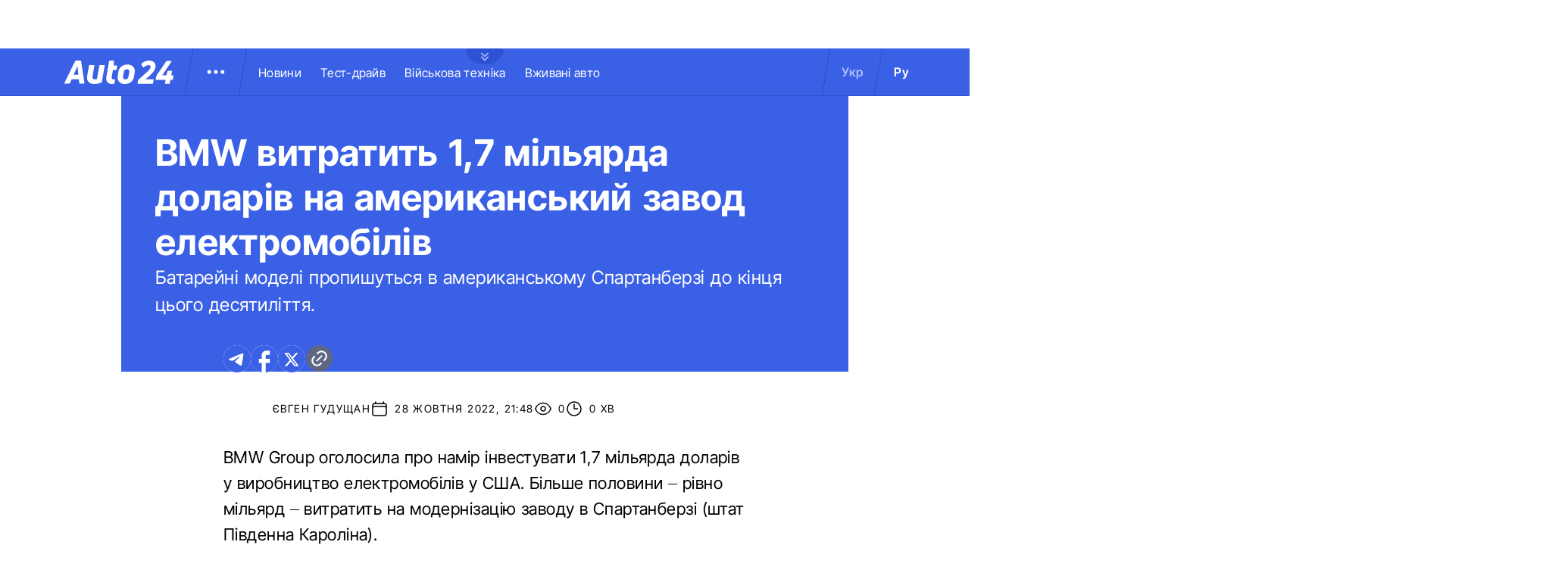

--- FILE ---
content_type: application/javascript; charset=utf8
request_url: https://auto.24tv.ua/chunk-J7WKPITP.js
body_size: -31
content:
var i=function(t){return t.UA="ua",t.RU="ru",t}(i||{}),e=function(t){return t.UA="uk-UA",t.RU="ru-UA",t}(e||{});var s=class{static{this.colors={"divider-color":"#2C4FC9",primary:"#3A60E5",secondary:"#D5DEF2","footer-color":"#3A60E5","placeholder-background":"#264DD7"}}static{this.Breakpoints={xs:360,sm:576,md:768,lg:900,xl:1366,xxl:1680}}static{this.socialShareLinks={FACEBOOK:"https://www.facebook.com/sharer/sharer.php",TWITTER:"https://twitter.com/intent/tweet",TELEGRAM:"https://t.me/share/url"}}static{this.staticRoutes=[{route:"generalinfo",key:"SP_GENERAL_INFO"},{route:"forpartners",key:"SP_ADVERTISERS"},{route:"siterules",key:"SP_RULES"},{route:"policy",key:"SP_PRIVACY_POLICY"},{route:"contacts",key:"SP_CONTACTS"}]}static{this.DEFAULT_LOCALE=i.UA}static{this.LOCALE_RU=i.RU}static{this.LANGUAGE_SHORT_NAME_RU="ru"}static{this.LANGUAGE_SHORT_NAME_UK="uk"}static{this.MILITARY_TAG_ID=2494}static{this.SITE_NAME="Auto24"}static{this.LOCATION_HEADER="Location"}static{this.ALLOW_BRANDING=2478}static{this.footerStaticLinks={ua:[{name:"\u0417\u0430\u0433\u0430\u043B\u044C\u043D\u0430 \u0456\u043D\u0444\u043E\u0440\u043C\u0430\u0446\u0456\u044F",link:"generalInfo"},{name:"\u0420\u0435\u043A\u043B\u0430\u043C\u043E\u0434\u0430\u0432\u0446\u044F\u043C",link:"forPartners"},{name:"\u041F\u0440\u0430\u0432\u0438\u043B\u0430 \u0441\u0430\u0439\u0442\u0443",link:"siteRules"},{name:"\u0420\u0435\u0434\u0430\u043A\u0446\u0456\u044F",link:"authors"},{name:"\u041A\u043E\u043D\u0442\u0430\u043A\u0442\u0438",link:"contacts"},{name:"\u041F\u043E\u043B\u0456\u0442\u0438\u043A\u0430 \u043A\u043E\u043D\u0444\u0456\u0434\u0435\u043D\u0446\u0456\u0439\u043D\u043E\u0441\u0442\u0456",link:"policy"}],ru:[{name:"\u041E\u0431\u0449\u0430\u044F \u0438\u043D\u0444\u043E\u0440\u043C\u0430\u0446\u0438\u044F",link:"ru/generalInfo"},{name:"\u0420\u0435\u043A\u043B\u0430\u043C\u043E\u0434\u0430\u0442\u0435\u043B\u044F\u043C",link:"ru/forPartners"},{name:"\u041F\u0440\u0430\u0432\u0438\u043B\u0430 \u0441\u0430\u0439\u0442\u0430",link:"ru/siteRules"},{name:"\u0420\u0435\u0434\u0430\u043A\u0446\u0438\u044F",link:"ru/authors"},{name:"\u041A\u043E\u043D\u0442\u0430\u043A\u0442\u044B",link:"ru/contacts"},{name:"\u041F\u043E\u043B\u0438\u0442\u0438\u043A\u0430 \u043A\u043E\u043D\u0444\u0438\u0434\u0435\u043D\u0446\u0438\u0430\u043B\u044C\u043D\u043E\u0441\u0442\u0438",link:"ru/policy"}]}}static{this.NEWS_URL_MATCHER="([A-Za-z0-9_=-]+)_n([0-9]+)"}static{this.CACHE_FORCE_EVICT_HEADER="x-cache-smart-bypass"}static{this.CACHE_FORCE_EVICT_HEADER_NGINX="x-evict-nginx-cache"}static{this.CACHE_FORCE_EVICT="cache-force-evict"}};export{i as a,e as b,s as c};
